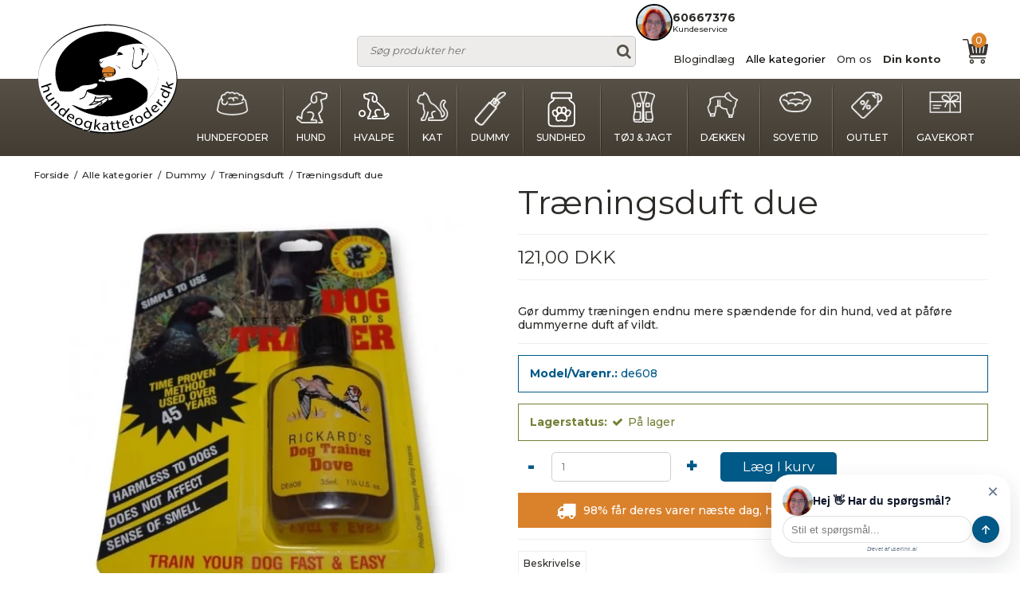

--- FILE ---
content_type: application/javascript
request_url: https://shop92642.sfstatic.io/upload_dir/templates/imported_template/assets/js/productlist.js?v=20230620125106
body_size: 8268
content:
;(function($, platform, exports) {

    "use strict";

    var app_version = 20191004;


    // Fix for BUG-6 - Where tpl is custom, added needed data attributes for newer js of rzslider.
    $('rzslider').each(function () {
        var $this = $(this);
        $this.attr('rz-slider-options', ($this.attr('rz-slider-high') === 'filterSelected.maxPrice' ? 'filterMap.prices.sliderOptions' : '{translate:rzTranslate, groupUnit: dataGroup.data.unit, floor:dataGroup.data.low, precision: dataGroup.data.precision, step: dataGroup.data.step }'));
    });

    // Fix for BUG-6 - Where css is custom, added a link to new rzslider css (new and old css work together);
    var css_libs = $("link[href*='/libs.css']");
    if ( css_libs.length && css_libs.attr('href').indexOf('/_design/smartytemplates/store/') == -1 ) {
        $('head').append('<link rel="stylesheet" type="text/css" href="'+ platform.template.cdn +'/_design/smartytemplates/store/template001/source/js/angularjs/libs/rzslider.v643.css">');
    }


    var app = angular.module('productlistApp', ['ngEqualizer', 'checklist-model', 'rzModule', 'productlistServices', 'productlistDirectives']);

    app.controller('productlist-ctrl', ['$scope', '$q', '$rootScope', '$attrs', '$filter', '$location', 'ProductApi', '$timeout', 'LinkService', 'FilterService',
        function ($scope, $q, $rootScope, $attrs, $filter, $location, $api, $timeout, LinkService, FilterService) {

            // Version
            $scope.version = app_version;

            // Text
            $scope.text = window.text;

            // Language
            $scope.language = platform.language;

            // Settings
            $scope.settings = platform.settings;

            // Template
            $scope.template = platform.template;

            // Shop
            $scope.shop = platform.shop;

            // User
            $scope.user = platform.user;

            // General
            $scope.general = platform.general;

            $scope.currency_format = $filter('currency_format');
            $scope.currency_format_decode = $filter('currency_format_decode');
            $scope.filters = {};
            $scope.productlist = $scope.items = [];
            $scope.itemId = $attrs.itemId;
            $scope.filter = $attrs.filter;
            $scope.loaded = false;
            $scope.empty = false;
            $scope.showEmpty = typeof $attrs.showEmpty !== 'undefined' && $attrs.showEmpty == '1' ? true : false;
            $scope.maxPage = 1;
            $scope.filterMap = null;
            $scope.showFilter = false;
            $scope.filterChanged = false;

            // Pictures
            $scope.imageWidth = $attrs.imageWidth;
            $scope.imageHeight = $attrs.imageHeight;

            // updating and setting service link
            $scope.linkservice = LinkService;

            // Limit options
            $scope.limitOptions = [
                {amount: 0, title: $filter('decode')($scope.text.SHOW_ALL)},
                {amount: 48, title: $scope.text.PRODUCT_CATALOG_ORDER_BY_LIMIT_PER_PAGE.replace("%AMOUNT%", 48)},
                {amount: 96, title: $scope.text.PRODUCT_CATALOG_ORDER_BY_LIMIT_PER_PAGE.replace("%AMOUNT%", 96)}
            ];

            //Filter
            var sliderChanged = false;

            // Does the list already have SEO canonical defined by user?
            $scope.hasMeta = (function hasMetaLinks () {
                return !!angular.element('head link[rel="canonical"]').length;
            })();

            // price slider recalculate
            $scope.reCalcSlider = function () {
                $timeout(function () {
                    $scope.$broadcast('reCalcViewDimensions');
                }, 25);
            }

            $scope.hasAmountDropdown = function () {

                var amountValues = [];

                _.forEach($scope.limitOptions, function (value, key) {
                    if (value && value.amount) {
                        amountValues.push(value.amount);
                    }
                });

                return $scope.amount >= Math.min.apply(Math, amountValues);
            }

            // translate text for showing amount and limit
            $scope.amountText = function () {

                var limit =       $scope.limitProp,
                    amount =      $scope.amount,
                    page =        $scope.page,
                    text =        $scope.text.PRODUCT_CATALOG_ORDER_BY_LIMIT_DISPLAY,
                    from =        (page * limit) - limit,
                    to;

                if ( limit > amount || limit === 0 ) {
                    text = $scope.text.PRODUCT_CATALOG_ORDER_BY_LIMIT_ON_PAGE;
                    return text.replace("%AMOUNT%", amount);
                }

                switch ( page ) {

                    //first page
                    case 1:
                        from = null;
                        to = limit
                        break;

                    //end page
                    case Math.ceil(amount / limit):
                        to = from + amount - ((page - 1) * limit);
                        break;

                    //pages between
                    default:
                        to = (page * limit);
                }

                if ( from ){
                    return text.replace("%CURRENT%", from + "-" + to).replace("%AMOUNT%", amount);
                } else {
                    return text.replace("%CURRENT%", to).replace("%AMOUNT%", amount);
                }
            }

            // Order options
            $scope.orderOptions = [];
            var pushOrderOption = function (id, title, overwrite) {
                $scope.orderOptions.push({
                    id: id,
                    title: $filter('decode')(title),
                    overwrite: overwrite
                });
            }

            var orderPropFormat = function(key) {

                var stdProp = 'Sold';

                if (!key) {
                    return stdProp;
                }

                key = key.toLowerCase();
                if (key == 'title') {
                    return 'Title';
                }
                else if (key == 'price') {
                    return 'SortPrice';
                }
                else if (key == 'price_high') {
                    return '-SortPrice';
                }
                else if (key == 'date') {
                    return 'Age';
                }
                else if (key == 'bestseller') {
                    return '-Sold';
                }
                else if (key == 'number') {
                    return 'ItemNumber';
                }
                else if (key == 'relevance') {
                    return '-Weight';
                }
                else if (key == 'recommended') {
                    return 'Recommended';
                }
                else {
                    return stdProp;
                }

                return key;
            }

            // Recommended sorting
            if (platform.getSetting('shop_productlist_sorting_recommended')) {
                pushOrderOption('Recommended', text.PRODUCT_CATALOG_ORDER_BY_RECOMMENDED, true);
            }

            // Title sorting
            if (platform.getSetting('shop_productlist_sorting_title')) {
                pushOrderOption('Title', text.PRODUCT_CATALOG_ORDER_BY_TITLE, platform.getSetting('shop_productlist_sorting_title_overwrite'));
            }

            // Price low
            if (platform.getSetting('shop_productlist_sorting_price')) {
                pushOrderOption('SortPrice', text.PRODUCT_CATALOG_ORDER_BY_PRICE, platform.getSetting('shop_productlist_sorting_price_overwrite'));
            }

            // Price high
            if (platform.getSetting('shop_productlist_sorting_price_high')) {
                pushOrderOption('-SortPrice', text.PRODUCT_CATALOG_ORDER_BY_PRICE_HIGH, platform.getSetting('shop_productlist_sorting_price_high_overwrite'));
            }

            // Date
            if (platform.getSetting('shop_productlist_sorting_date')) {
                pushOrderOption('Age', text.PRODUCT_CATALOG_ORDER_BY_DATE, platform.getSetting('shop_productlist_sorting_date_overwrite'));
            }

            // Sold
            if (platform.getSetting('shop_productlist_sorting_bestseller')) {
                pushOrderOption('-Sold', text.PRODUCT_CATALOG_ORDER_BY_BESTSELLER, platform.getSetting('shop_productlist_sorting_bestseller_overwrite'));
            }

            // Product number
            if (platform.getSetting('shop_productlist_sorting_number')) {
                pushOrderOption('ItemNumber', text.PRODUCT_CATALOG_ORDER_BY_NUMBER, platform.getSetting('shop_productlist_sorting_number_overwrite'));
            }

            _.each(platform.general.searchOptions, function (v, k) {
                pushOrderOption(orderPropFormat(v.title), text.PRODUCT_CATALOG_ORDER_BY_WEIGHT, false);
            });

            var searchProperties = ['typeId', 'limitProp', 'orderProp', 'page'];

            var defaultValues = {
                typeId: ($attrs['viewmode'] ? $attrs['viewmode'] : 2),
                limitProp: $scope.limitOptions[0].amount,
                orderProp: orderPropFormat($attrs['sorting'] != '' ? $attrs['sorting'] : 'bestseller'),
                page: 1
            };

            function saveSession (key, value) {
                if (typeof Storage !== 'undefined') {
                    var c = typeof sessionStorage.productlist !== 'undefined' ? JSON.parse(sessionStorage.productlist) : {};
                    c[key] = value;
                    sessionStorage.productlist = JSON.stringify(c);
                    return true;
                }
                return false;
            }

            function loadSession (key) {
                if (typeof Storage !== 'undefined' && typeof sessionStorage.productlist !== 'undefined') {
                    var productlist = JSON.parse(sessionStorage.productlist);
                    if (key && productlist[key]) {
                        return JSON.parse(productlist[key]);
                    }
                }
                return false;
            }

            // Update defaultValues from SessionStorage
            if (typeof Storage !== 'undefined' && typeof sessionStorage.productlist !== 'undefined') {
                var sessionState = JSON.parse(sessionStorage.productlist);
                _.forEach(sessionState, function(value, key) {
                    if (typeof defaultValues[key] !== 'undefined' && value != null) {
                        defaultValues[key] = value;
                    }
                });
            }

            // get url state
            var savedState = $location.search();
            console.info('Received a state: %o', savedState);

            if ( _.keys(_.omit(savedState, ['page'])).length ) {
                $scope.canonicalChanged = true;
            }

            // loop this controllers search properties to find changes
            _.forEach(searchProperties, function (k) {

                var value = null;

                if (typeof savedState[k] !== 'undefined' && savedState[k] != 'null') {
                    value = savedState[k];
                }

                // fall back to default value
                else {
                    value = defaultValues[k];
                }
                if (value !== null) {
                    if (k == 'page' || k == 'limitProp') {
                        value = parseInt(value);
                    }

                    $scope[k] = value;
                }
            });

            var searchFilterSelected = angular.fromJson(savedState['filter']) || null;
            if (searchFilterSelected) {
                $scope.canonicalChanged = true;
            }

            function updateProductlist(searchFilterSelected) {
                // default field
                var field = $attrs['field'] ? $attrs['field'] : null;
                if (!field) {
                    field = 'categoryId';
                }

                // take care of the sorting order
                var sortOptions = null;
                if ($scope.orderProp !== '' && $scope.orderProp != null) {

                    var useOwnSorting = true;
                    _.forEach($scope.orderOptions, function(value, key) {
                        if (value.id == $scope.orderProp) {
                            useOwnSorting = value.overwrite;
                            return false;
                        }
                    });

                    var sortToUse = $scope.orderProp;
                    if (sortToUse == 'Recommended') {
                        sortToUse = orderPropFormat(platform.getSetting('shop_productlist_sorting_recommended_sorting'));
                    }

                    sortOptions = useOwnSorting ? 'Sorting,' + sortToUse : sortToUse;
                }

                // attributes
                var attributes = {
                    field: field,
                    id: $scope.itemId,
                    orderBy: sortOptions,
                    page: $scope.page,
                    limit: $scope.limitProp,
                    filterGenerate: true,
                    currencyIso: platform.general.currencyIso
                };

                if (searchFilterSelected) {
                    attributes.filter = searchFilterSelected;

                    if (typeof searchFilterSelected.lastUpdated !== 'undefined') {
                        attributes.lastUpdated = searchFilterSelected.lastUpdated;
                        delete searchFilterSelected.lastUpdated;
                    }
                }

                var maxPage = 1;
                $scope.loadingProducts = $scope.loaded || true;

                return $api.productlist.query(attributes, function(data) {
                    $scope.maxPage = 1;

                    if (data.amount && data.products) {

                        // calculate max pages based on actual amount
                        maxPage = $scope.limitProp ? Math.ceil( data.amount / $scope.limitProp ) : 1;

                        $scope.maxPage = maxPage;
                        $scope.productlist = $scope.items = data.products;
                        $scope.empty = false;
                        $scope.amount = data.amount;

                    } else {
                        $scope.productlist = $scope.items = [];
                        $scope.empty = true;
                    }

                    // check if page is out of bounds
                    if ($scope.page > $scope.maxPage) {
                        redirectWithPage($scope.maxPage);
                    }

                    if ($attrs.filter && data.filterMap) {

                        $scope.filterMap = data.filterMap;

                        $scope.filterMap.prices.sliderOptions = {
                            floor: $scope.filterMap.prices.data.low,
                            ceil: $scope.filterMap.prices.data.high,
                            translate: $scope.version >= 20170711 ? $filter('currency_format_decode') : $filter('currency_format')
                        };

                        // Validate if filter should be shown
                        $scope.showFilter = false;
                        _.forEach($scope.filterMap, function (filterGroup, filterKey) {
                            if (filterKey != 'data' && filterGroup.show && (typeof filterGroup.data === 'undefined' || filterGroup.data.length)) {
                                $scope.showFilter = true;
                                return false;
                            }
                        });

                        if (!$scope.showFilter && typeof $scope.filterMap.data !== 'undefined') {
                            _.forEach($scope.filterMap.data, function (dataGroup, dataKey) {
                                if (dataGroup.show && dataGroup.data.length) {
                                    $scope.showFilter = true;
                                    return false;
                                }
                            });
                        }

                        // Fix to make sure rzSlider is calculating properly
                        $timeout(function() {
                            $scope.$broadcast('reCalcViewDimensions');
                        }, 100);
                    } else {
                        $scope.filterMap = null;
                        $scope.showFilter = false;
                    }

                    if ($scope.empty && $scope.showFilter) {
                        $scope.showEmpty = true;
                    }

                    $scope.loaded = true;
                    $scope.loadingProducts = false;
                    $scope.$broadcast( 'productlist.fetch' );

                    $(window.platform).trigger('fetch.productlist', data);

                    // inform framework of current list to be used in prev/next choice
                    if ($attrs.session && platform.getSetting('product_browse')) {
                        var sessionData = data.productIds ? data.productIds : ($scope.productlist.length ? _.map($scope.productlist, 'Id') : null);

                        $api.session( sessionData );
                    }

                });
            }

            function setLinkValues () {
                var links = [];

                // if category is empty OR has user defined canonicals, dont tamper with em
                if ($scope.empty || $scope.hasMeta) { return; }

                if ( $scope.getNextPage && $scope.getPrevPage ) {
                    links = [
                        { 'name': 'prev', 'value': $scope.getPrevPage() },
                        { 'name': 'next', 'value': $scope.getNextPage() }
                    ];
                }

                $scope.linkservice.set(links, $scope.canonicalChanged, $scope.page);
            }

            function updateProductlistWithFilter (setPage) {

                setPage = setPage === false ? false : true;

                if (setPage) {
                    $location.search('page', null);
                    $scope.page = 1;
                }

                var filterOptions = $scope.filterSelected || searchFilterSelected || {};
                var filterForApi = filterNullValuesRange(filterOptions);

                return updateProductlist(filterForApi).$promise.then(function () {
                    $scope.filterSelected = filterOptions;

                    if (!$scope.filterMap) { return; }

                    var data = loadSession('filter');
                    var data = data ? data : filterOptions;

                    $scope.filterChanged = FilterService.hasChanges(data, $scope.filterMap);
                });
            }

            // initial fetch of product data
            // bootstrap productlist with pre-determined ids
            if ($attrs['productId'] != '') {
                var list = $attrs['productId'].split(',');
                var data = [];
                _.forEach(list, function (v, k) {
                    data.push({Id: v});
                });
                $scope.orderProp = null;
                $scope.limitProp = null;
                $scope.canonicalChanged = false;
                $scope.page = 1;
                $scope.maxPage = 1;

                $api.product.query({field: 'id', id: $attrs['productId']}, function (productlist) {
                    $scope.productlist = $scope.items = productlist.products;
                    $scope.empty = !productlist.products.length;
                    $scope.loaded = true;
                });

            } else {

                // small view limit
                var isSmall = window.template.bp.current();
                if (isSmall == 's' || isSmall == undefined) {
                    console.info('Redefining selection of limitProp');
                    $scope.limitOptions.unshift({
                        amount: 24,
                        title: $scope.text.PRODUCT_CATALOG_ORDER_BY_LIMIT_PER_PAGE.replace("%AMOUNT%", 24)
                    });
                    $scope.limitProp = $scope.limitOptions[0].amount;
                }

                updateProductlistWithFilter(!$scope.page || $scope.page == 1).then(function () {

                    // validate limit options based on total amount
                    if ($scope.amount >= 200) {
                        for (var key in $scope.limitOptions) {
                            if ($scope.limitOptions[key].amount == 0) {
                                $scope.limitOptions.splice(key, 1);
                            }
                        }
                        if ($scope.limitProp == 0) {
                            $scope.limitProp = $scope.limitOptions[0].amount;
                        }
                    }

                    // make sure default filter values are set
                    filterDefaultValues();
                    setLinkValues();
                });
            }

            // set url state
            $scope.saveState = function(k, v) {
                $location.search(k, v);
            }

            // Type
            $scope.changeType = function(typeId) {
                $scope.typeId = typeId;
                $scope.saveState('typeId', $scope.typeId);
                $scope.canonicalChanged = true;

                // cache
                saveSession('typeId', $scope.typeId);
            }

            // Limit
            $scope.changeLimit = function() {
                $scope.saveState('limitProp', $scope.limitProp);
                updateProductlistWithFilter().then(function () {
                    $scope.canonicalChanged = true;
                    setLinkValues();
                });

                // cache
                saveSession('limitProp', $scope.limitProp);
            }

            // Order
            $scope.changeOrder = function() {
                $scope.saveState('orderProp', $scope.orderProp);
                updateProductlistWithFilter().then(function () {
                    $scope.canonicalChanged = true;
                    setLinkValues();
                });

                // cache
                saveSession('orderProp', $scope.orderProp);
            }

            // Generic event emitter
            $scope.triggerEvent = function (event, data) {
                $(window.platform).trigger(event + '.productlist', (data || true));
            }

            // Pager
            $scope.range = function () {

                var page = parseInt($scope.page);

                var start = page - 5;
                if (start < 1) start = 1;

                var end = page + 5;
                if (end > $scope.maxPage) end = $scope.maxPage;

                return _.range(start, end+1);
            }

            $scope.setPage = function (page, scroll) {
                $scope.page = !page ? this.n : page;
                $scope.saveState('page', $scope.page > 1 ? $scope.page : null);
                scroll = scroll || false;

                updateProductlistWithFilter(false).then(function() {
                    if (scroll) {
                        scrollTop();
                    }

                    $scope.canonicalChanged = $scope.canonicalChanged ? true : false;
                    setLinkValues();
                });
            }

            $scope.prevPage = function () {
                if ($scope.page > 1) {
                    $scope.setPage($scope.page - 1, true);
                }
            }
            $scope.getPrevPage = function () {
                if ($scope.page > 1) {
                    return ($scope.page - 1);
                }
                return false;
            }

            $scope.nextPage = function () {
                if ($scope.page < $scope.maxPage) {
                    $scope.setPage($scope.page + 1, true);
                }
            }
            $scope.getNextPage = function () {
                if ( $scope.maxPage == 1 ) {
                    return false;
                }

                if ($scope.page <= $scope.maxPage-1) {
                    return ($scope.page + 1);
                }

                return false;
            }

            $scope.link = function (item) {
                if ( typeof item == 'string' ) {
                    item = 'next' == item ? $scope.getNextPage() : $scope.getPrevPage();

                    if ( !item ) {
                        return "";
                    }
                }

                return $scope.linkservice.buildComplete(item);
            }

            $scope.nav = function (e, page) {
                e.preventDefault();

                if ( typeof page == 'string' ) {
                    if ( page == 'next' ) {
                        $scope.nextPage();
                    } else {
                        $scope.prevPage();
                }
                } else {
                    $scope.setPage(parseInt(page,10), true);
                }
            }

            // Filters
            $scope.searchText = $filter('decode')($scope.text.SEARCH);

            // State for sliders
            $scope.$on('slideEnded', function() {
                $scope.state('slider');
            });

            // State for text search
            $scope.searchChanged = false;
            $scope.$watch('filterSelected.search', _.debounce(function() {
                if ($scope.searchChanged) {
                    $scope.state('search');
                    $scope.searchChanged = false;
                }
            }, 500));

            $scope.multipleSelectTitle = function (data, activeIds) {

                if (!data || !activeIds || !activeIds.length) { return false; }

                var title = "",
                    limit = 42,
                    i;

                // find option
                var getOptionById = function (arr, id) {
                    var obj = {}
                    _.forEach(arr, function (item) {
                        if (item.id === id) {
                            return obj = item;
                        }
                    });
                    return obj;
                }

                for (i = 0; i < activeIds.length; i++) {

                    var id = activeIds[i];

                    var option = getOptionById(data, id);

                    title += option.title;

                    if (i < activeIds.length - 1 && title.length < limit-1){
                        title += ", ";
                    }

                    if (title.length > limit) {
                        title = title.substring(0, limit) + "...";
                        break;
                    }

                }
                return title;
            }

            $scope.clearSelect = function(option) {
                searchFilterSelected = FilterService.resetSelect(searchFilterSelected, option);
                $scope.filterSelected = FilterService.resetSelect($scope.filterSelected, option);
                $scope.state(option, false);
                $scope.filterChanged = true;
            }

            $scope.clearFilter = function () {

                if (!$scope.filterMap) { return; }

                updateProductlistWithFilter().then( function () {
                    setLinkValues();
                    clearAll();
                });

                function clearAll() {
                    $scope.filterChanged = false;
                    $scope.canonicalChanged = false;

                    var filterDefault = FilterService.getDefaults($scope.filterMap);
                    $location.search('filter', JSON.stringify(filterDefault));

                    filterDefaultValues();

                    var options = FilterService.setDefaults($scope.filterMap, $scope.filterSelected.lastUpdated);
                    searchFilterSelected = options;
                    $scope.filterSelected = options;
                    $scope.state('clear');
                }
            }

            $scope.rzTranslate = function (val) {
                var unit = null;

                $scope.canonicalChanged = true;

                if ( this.attributes ) {
                    unit = this.attributes.groupUnit || this.attributes['groupUnit'] || this.attributes['data-group-unit'];
                }

                if ( this.options.groupUnit ) {
                    unit = this.options.groupUnit;
                }

                val = val || this.minValue || 0;
                val = String(val).replace(".",",");
                return val + (unit ? ' ' + unit : '');
            }

            $scope.state = function (lastUpdated) {
                $scope.filterSelected.lastUpdated = lastUpdated;

                console.info('State changed by %s with %o', lastUpdated, $scope.filterSelected);

                var filterForState = angular.toJson(filterNullValuesRange($scope.filterSelected));
                $scope.saveState('filter', filterForState);

                saveSession('filter', filterForState);

                $scope.canonicalChanged = true;

                $scope.setPage(1, false);
            }

            function filterDefaultValues () {

                // Iterate new filter map to make sure values are set properly for prices and ranges
                if ($attrs.filter && $scope.filterMap) {

                    // Prices
                    if (typeof $scope.filterMap.prices !== 'undefined' && $scope.filterMap.prices.show) {
                        if (typeof $scope.filterSelected.minPrice === 'undefined') {
                            $scope.filterSelected.minPrice = $scope.filterMap.prices.data.low;
                        }
                        if (typeof $scope.filterSelected.maxPrice === 'undefined') {
                            $scope.filterSelected.maxPrice = $scope.filterMap.prices.data.high;
                        }
                    }

                    // Data
                    if (typeof $scope.filterMap.data !== 'undefined' && $scope.filterMap.data.length) {
                        var dataSelected = $scope.filterSelected.data || {};
                        _.forEach($scope.filterMap.data, function (dataGroup) {
                            if (typeof dataSelected[dataGroup.id] === 'undefined' && dataGroup.show && dataGroup.show == 'range') {
                                dataSelected[dataGroup.id] = dataGroup.data;
                                dataSelected[dataGroup.id]['from'] = dataGroup.data.low;
                                dataSelected[dataGroup.id]['to'] = dataGroup.data.high;
                            }
                        });

                        $scope.filterSelected.data = dataSelected;
                    }
                }
            }

            function filterNullValuesRange (filterSelected) {

                var filter = _.cloneDeep(filterSelected);

                if (!filter || !$scope.filterMap) return filter;

                if (filter.data && $scope.filterMap.data) {
                    _.each($scope.filterMap.data, function (value) {
                        var key = value.id;
                        var selected = filter.data[key];

                        if (selected) {
                            var hasNoSliderChanges = false;

                            if (value.show === "range") {
                                hasNoSliderChanges = (
                                    (Number.isNaN(selected.from) || selected.from === null || selected.from == value.data.low) 
                                    || (Number.isNaN(selected.to) || selected.to === null || selected.to == value.data.high)
                                );
                            }
                            
                            if (hasNoSliderChanges || value.show === false) {
                                delete filter.data[key];
                            }
                        }
                    });
                }

                if (filter.maxPrice && filter.minPrice && $scope.filterMap.prices) {
                    sliderChanged = true;
                    if ( filter.maxPrice == $scope.filterMap.prices.data.high && filter.minPrice == $scope.filterMap.prices.data.low ) {
                        sliderChanged = false;
                    }
                }

                return filter;
            }

            function scrollTop () {
                $.scrollTo('.product-scroll-target', 100);
            }

            function redirectWithPage(page) {
                window.location.href = $scope.link(page);
                if (page !== 1) {
                    window.location.reload();
                }
            }
        }
    ]);

    app.controller('product-ctrl', ['$scope', '$element', '$rootScope', '$attrs', '$filter', '$location', '$sce',
        function ($scope, $element, $rootScope, $attrs, $filter, $location, $sce) {

            // Description (html trust)
            $scope.product.DescriptionList = $sce.trustAsHtml($scope.product.DescriptionList);

            // Image
            var defaultImage = platform.template.cdn + $scope.product.Images[0];
            $scope.image = defaultImage;

            // Handle
            var productHandle = $scope.product.Handle;

            // Item number
            $scope.itemNumber = $scope.product.ItemNumber;

            // NEW if younger than 30 days (2.592.000 seconds)
            $scope.isNew = $scope.product.Age <= 2592000;

            // Variants
            $scope.hasVariants = $scope.product.Type == 'variant';
            if ($scope.hasVariants) {
                $scope.hasChosenVariant = false;
            } else {
                $scope.hasChosenVariant = true;
            }
            $scope.showButtons = platform.getSetting('product_list_show_buttons');
            $scope.showVariants = $scope.hasVariants && $scope.showButtons;
            if ($scope.showVariants) {
                $scope.variantDefault = ($scope.product.VariantTypes.length == 1 ? window.text.CHOOSE_VARIANT + ' ' + $scope.product.VariantTypes[0].Title : window.text.PRODUCT_CATALOG_PRODUCT_CHOOSE_VARIANT);
                $scope.variantDefault = $filter('decode')($scope.variantDefault);
            }

            // MinAmount
            $scope.minAmount = $scope.product.MinAmount;

            // Stock
            $scope.stock = parseInt($scope.product.Stock);
            $scope.stockIsNaN = isNaN($scope.stock);

            // Soldout
            $scope.isSoldout = $scope.product.Soldout;
            $scope.soldout = $scope.isSoldout && !$scope.product.AllowOutOfStockPurchase;

            // Delivery text
            $scope.deliveryId = $scope.product.DeliveryTimeId;
            $scope.deliveryText = $scope.product.DeliveryTimeText;

            // Unit title
            $scope.unitTitle = $scope.product.UnitTitle;

            // Legacy
            $scope.paymentOptions = [];

            // VAT text
            $scope.vatText = text.PRODUCT_CATALOG_PRODUCT_PRICE_TAX_NO;

            // Prices
            if ($scope.product.CallForPrice) {

                // Call for price
                $scope.price = window.text.PRODUCT_CATALOG_CALL_FOR_PRICE;

                // Hide discount
                $scope.onSale = false;

            } else {

                // Main price
                var mainPrice = $scope.product.Prices[0];
                $scope.price = "";

                // Check if minAmount is more than 1, append price info text
                if (mainPrice.Amount > 1) {
                    $scope.price += window.text.PRODUCT_CATALOG_PRICE_FOR + " " + mainPrice.Amount + " " + $scope.product.UnitTitle + " ";
                }

                // Check for price range, prepend text if a difference is detected or if product is a type of giftcard
                if (mainPrice.PriceMin != mainPrice.PriceMax || $scope.product.Type == 'giftcard' || $scope.product.Type == 'codegiftcard') {
                    $scope.price += window.text.PRODUCT_CATALOG_PRICE_FROM + " ";
                }

                // Check for vat on product
                if (platform.currency.hasVat && (platform.settings.vat_label_advanced == false || mainPrice.PriceMinWithVat > mainPrice.PriceMinWithoutVat)) {
                    $scope.vatText = text.PRODUCT_CATALOG_PRODUCT_PRICE_TAX;
                }

                $scope.price += $filter('currency_format')(mainPrice.PriceMin);

                // Discount
                if (mainPrice.PriceMin < mainPrice.FullPriceMin) {
                    $scope.discount = mainPrice.FullPriceMin;
                    $scope.onSale = true;
                }

                // Combination
                var combo = null;
                _.each($scope.product.Prices, function (v, k) {
                    if ((v.PriceMin < mainPrice.PriceMin && (!combo || v.PriceMin < combo.PriceMin))) {
                        combo = v;
                    }
                });

                if (combo) {
                    $scope.combo = window.text.PRODUCT_CATALOG_PRICE_FOR + ' ' + combo.Amount + ' ' + $scope.product.UnitTitle + ' ' + $filter('currency_format')(combo.PriceMin);
                }
            }

            // Transaction
            $scope.showPrices = $scope.product.ShowPrices;

            $scope.setButtonMode = function (buyable, variant) {
                var v = 0; // Show product

                if ($scope.showPrices && buyable) {
                    v = 1; // Buy product

                    if ($scope.showVariants && !variant) {
                        v = 2; // Choose variant
                    }
                }

                $scope.buttonMode = v;
            }

            // Init
            $scope.setButtonMode($scope.product.Buyable, false);


            // Submit
            $scope.processProductSubmit = function () {
                $scope.returnUrl = $location.absUrl();
                return true;
            }


            // Variant update
            $scope.$on('update.product' + $scope.product.Id, function(e, o) {
                $scope.$apply(function() {

                    if (o.Price) {
                        var mainPrice = o.Price;
                        $scope.price = "";

                        // Check if minAmount is more than 1, append price info text
                        if (mainPrice.Amount > 1) {
                            $scope.price += window.text.PRODUCT_CATALOG_PRICE_FOR + " " + mainPrice.Amount + " " + $scope.product.UnitTitle + " ";
                        }

                        $scope.price += $filter('currency_format')(mainPrice.PriceMin);

                        // Discount
                        if (mainPrice.PriceMin < mainPrice.FullPriceMin) {
                            $scope.discount = mainPrice.FullPriceMin;
                            $scope.onSale = true;
                        } else {
                            $scope.discount = 0;
                            $scope.onSale = false;
                        }

                        // Combination
                        var combo = null;
                        _.each(o.Prices, function (v, k) {
                            if ((v.PriceMin < mainPrice.PriceMin && (!combo || v.PriceMin < combo.PriceMin))) {
                                combo = v;
                            }
                        });

                        if (combo) {
                            $scope.combo = window.text.PRODUCT_CATALOG_PRICE_FOR + ' ' + combo.Amount + ' ' + $scope.product.UnitTitle + ' ' + $filter('currency_format')(combo.PriceMin);
                        } else {
                            $scope.combo = null;
                        }
                    }

                    $scope.unitTitle = o.UnitTitle;

                    $scope.stock = parseInt(o.Stock);
                    $scope.stockIsNaN = isNaN($scope.stock);

                    $scope.minAmount = o.MinAmount;

                    if (o.Picture) {
                        $scope.image = platform.template.cdn + o.Picture;
                    } else {
                        $scope.image = defaultImage;
                    }

                    $scope.lazyloadImage();

                    $scope.itemNumber = o.ItemNumber ? o.ItemNumber : $scope.product.ItemNumber;

                    $scope.isSoldout = o.Soldout;
                    $scope.soldout = $scope.isSoldout && !o.AllowOutOfStockPurchase;

                    $scope.deliveryId = o.DeliveryTimeId;
                    $scope.deliveryText = o.DeliveryTimeText;

                    $scope.variantDefault = $filter('decode')(o.Title);

                    $scope.product.Handle = productHandle + "?variantId=" + o.Id;

                    // Refresh button mode, make sure main product is buyable
                    $scope.setButtonMode(($scope.product.Buyable ? o.Buyable : false), true);

                    $scope.hasChosenVariant = true;

                    $rootScope.$broadcast('equalizer.rerun');
                });
            });

            $scope.lazyloadImage = function () {
                $element.find('img.m-productlist-image').addClass('lazyload');
            }

            $scope.toggleFlashVariant = function () {
                $scope.flashVariant = true;
                setTimeout(function () {
                    $scope.$apply(function () {
                        $scope.flashVariant = false;
                    });
                }, 1000);
            }

        }
    ]);

    // Legacy
    app.controller('filter-ctrl', [function () {}]);

})(jQuery, window.platform, window);


--- FILE ---
content_type: application/javascript
request_url: https://shop92642.sfstatic.io/upload_dir/templates/imported_template/assets/js/custom.js?v=20230509164008
body_size: 731
content:
$(document).ready(
function() { 
    $("#my-menu").mmenu(); 
});

$(window).resize(function() {
  var windowWidth = $(window).width();
    
});

window.onload = function() {
    var decreaseButtons = document.querySelectorAll('.m-productlist-amount-btn-decrease');
    var increaseButtons = document.querySelectorAll('.m-productlist-amount-btn-increase');
    
    decreaseButtons.forEach(function(button) {
      button.addEventListener('click', function() {
        var productId = this.closest('.m-productlist-amount-input-group').querySelector('input').id.replace('amount_', '');
        var input = document.getElementById("amount_" + productId);
        var input = this.closest('.m-productlist-amount-input-group').querySelector('.amount-input');
        var newValue = parseInt(input.value) - 1;
        input.value = newValue >= 1 ? newValue : 1;
      });
    });

    increaseButtons.forEach(function(button) {
      button.addEventListener('click', function() {
        var productId = this.closest('.m-productlist-amount-input-group').querySelector('input').id.replace('amount_', '');
        var input = this.closest('.m-productlist-amount-input-group').querySelector('.amount-input');
        input.value = parseInt(input.value) + 1;
      });
    }); 
    // Single product
    var transactionInputs = document.querySelectorAll('.m-product-transaction-amount .m-transaction-input');
    transactionInputs.forEach(function(input) {
      var decreaseButton = input.parentNode.querySelector('.m-transaction-decrease');
      var increaseButton = input.parentNode.querySelector('.m-transaction-increase');
      
      decreaseButton.addEventListener('click', function() {
        var currentValue = parseInt(input.value);
        var newValue = currentValue - 1;
        if (newValue >= 1) {
          input.value = newValue;
        }
      });
      
      increaseButton.addEventListener('click', function() {
        var currentValue = parseInt(input.value);
        var newValue = currentValue + 1;
        input.value = newValue;
      });
    });
}


$(document).click(function(event){
    
    var target = $( event.target )
    var container = $("#searchForm");
    
    if (target.closest('#searchBtn').length) {
    
        $("#searchForm").toggle();
    
        $("#inputFocus").focus();
        
    }else if(!container.is(event.target) && container.has(event.target).length === 0){
        container.hide();
    }
});

function toggleContent() {
  var hiddenContent = $('#hiddenContent');
  var readMoreBtn = $('#read-more');
  var readLessBtn = $('#read-less');

  if (hiddenContent.is(':hidden')) {
    hiddenContent.show('fast');
    readMoreBtn.hide('fast');
    readLessBtn.show('fast');
  } else {
    hiddenContent.hide('fast');
    readMoreBtn.show('fast');
    readLessBtn.hide('fast');
  }
}

$(document).ready(function() {
  var windowWidth = $(window).width();

  if (windowWidth < 768) {
    $('#hiddenContent').hide();
    $('#read-less').hide();
  } else {
    $('#hiddenContent').show();
    $('#read-more').hide();
  }

  $('#read-more').click(function(e) {
    e.preventDefault();
    toggleContent();
  });

  $('#read-less').click(function(e) {
    e.preventDefault();
    toggleContent();
  });
});

$(window).resize(function() {
  var windowWidth = $(window).width();

  if (windowWidth < 768) {
    $('#hiddenContent').hide();
    $('#read-less').hide();
    $('#read-more').show();
  } else {
    $('#hiddenContent').show();
    $('#read-more').hide();
    $('#read-less').hide();
  }
});











